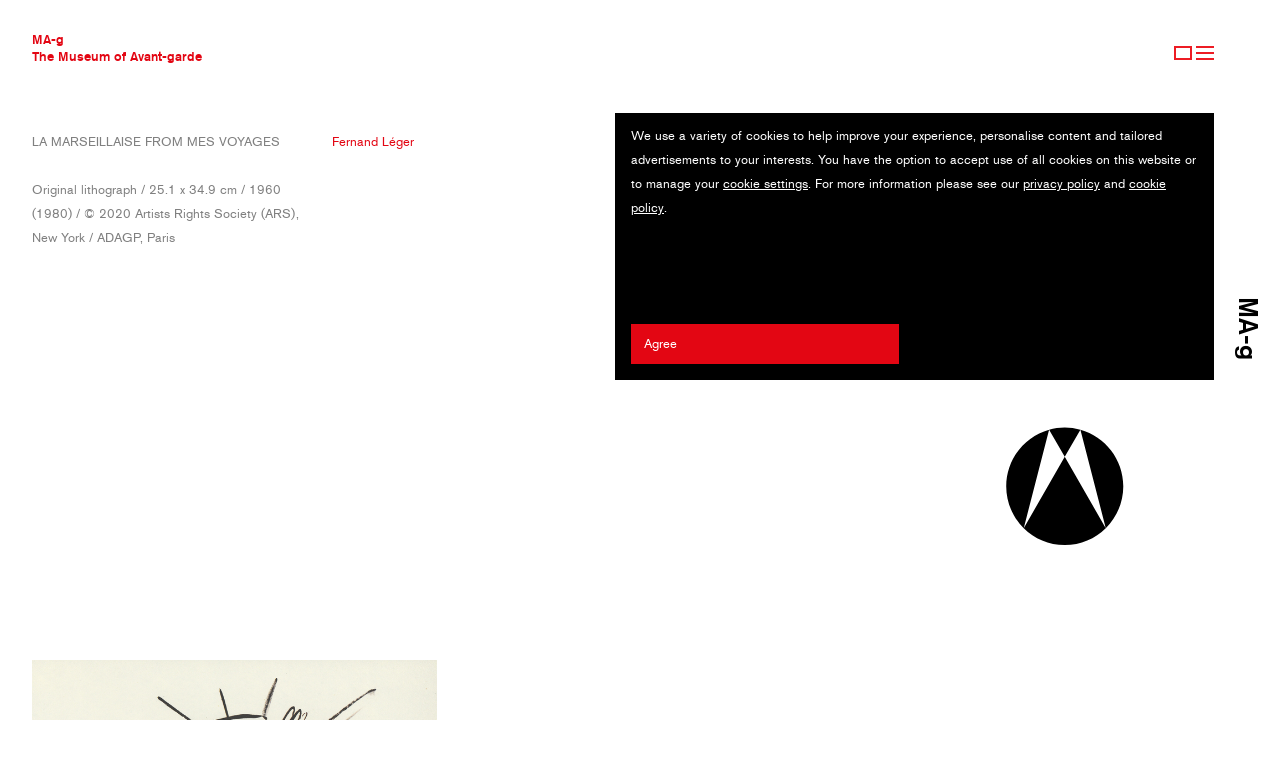

--- FILE ---
content_type: text/html; charset=UTF-8
request_url: https://www.ma-g.org/artwork/787-la-marseillaise/
body_size: 2937
content:
<!DOCTYPE html>
<html lang="en">
    <head>
        <meta charset="UTF-8">
        <meta content="width=device-width, initial-scale=1" name="viewport">
                <title>La Marseillaise - MA-g</title>
        <link rel="mask-icon" href="/safari-pinned-tab.svg" color="#000000">
        <link href="/assets/81ed107/jquery.fancybox.min.css?v=1702336535" rel="stylesheet">
<link href="/css/styles.css?v=1740411570" rel="stylesheet">
<script src="/assets/a780d30c/jquery.js?v=1702336535"></script>
<script src="/assets/81ed107/jquery.fancybox.min.js?v=1702336535"></script>
<script src="/js/all.js?v=1733818615"></script>            </head>
    <body>
            <header>
            <strong><a href="/">MA-g<br>The Museum of Avant-garde</a></strong>
            <nav id="menu">
                <a href="/sign-up/" id="signup">Sign Up</a>
                <a href="#menu" id="burger">Menu</a>
                <ul>                    <li>
                                                    <a class="" href="/">The Museum Of Avant-Garde</a>                                            </li>
                                    <li>
                                                    <a class="" href="/avant-garde-collection/">Avant-Garde Collection</a>                                            </li>
                                    <li>
                                                    <a class="" href="/avant-garde-artists/">Avant-Garde Artists</a>                                            </li>
                                    <li>
                                                    <a class="" href="/movements/">Movements</a>                                            </li>
                                    <li>
                                                    <span class="color-red sub-menu">Contemporary Collection</span>
                            <ul>                                <li><a class="" href="/museum/contemporary-collection/">Collection</a></li>
                                                            <li><a class="" href="/contemporary-artists/">Artists</a></li>
                                                            <li><a class="" href="/contemporary-agencies/">Agencies</a></li>
                                                            <li><a class="" href="/contemporary-clients/">Clients</a></li>
                            </ul>
                                            </li>
                                    <li>
                                                    <span class="color-red sub-menu">MA-g Awards</span>
                            <ul>                                <li><a class="" href="/awards/about/">About the Awards</a></li>
                                                            <li><a class="" href="/awards/2025/photography/">2025 Antanas Sutkus MA-g Awards</a></li>
                                                            <li><a class="" href="/awards/2025/illustration/">2025 Guy Billout MA-g Awards</a></li>
                                                            <li><a class="" href="/awards/2025/graphic-design/">2025 Rosmarie Tissi MA-g Awards</a></li>
                                                            <li><a class="" href="/awards/2025/winners/">2025 Winners</a></li>
                                                            <li><a class="" href="/awards/entry/">Submissions</a></li>
                            </ul>
                                            </li>
                                    <li>
                                                    <a class="" href="/journal/">Journal</a>                                            </li>
                                    <li>
                                                    <a class="" href="/sign-up/">Sign up</a>                                            </li>
                </ul>
            </nav>
        </header>
                    

<div class="popup">
  <div class="container">
    <div class="popup-content lg">
      <form id="w0" class="bg-black" action="/artwork/787-la-marseillaise/" method="post">        <div id="cookie-accept-all">
          <div class="inset popup-intro">
            <p>We use a variety of cookies to help improve your experience, personalise content and tailored advertisements to your interests. You have the option to accept use of all cookies on this website or to manage your <a href="#cookie-settings" class="cookie-settings-link" data-target="cookie-settings">cookie settings</a>. For more information please see our <a href="/legal/#privacy-policy">privacy policy</a> and <a href="/legal/#cookie-policy">cookie policy</a>.</p>
          </div>
          <div class="inset sm">
            <button type="submit" class="form-submit">Agree</button>          </div>
        </div>
        <div id="cookie-settings" style="display:none;">
          <h2 class="inset text-uppercase">Cookie Settings</h2>

          <h3 class="inset">Essential</h3>
          <p class="inset negative-top-gutter">These cookies are absolutely essential to ensure that certain features work properly. They are always enabled, otherwise, you can’t view the website properly.</p>
          <div class="inset sm"><span class="switch-label switch-label--checked" data-reject-label="Reject"><span>Accept</span></span></div>
          <div class="form-group field-cookieconsentform-essential">

<input type="hidden" id="cookieconsentform-essential" class="form-control" name="CookieConsentForm[essential]" value="1">

<div class="help-block"></div>
</div>
          <h3 class="inset">Analytics</h3>
          <p class="inset negative-top-gutter">These cookies collect anonymous data on the pages visited. These cookies collect information about how visitors use the website. They don't collect any personal information that identifies you as a specific visitor.</p>
          <div class="form-group sm inset switch field-cookieconsentform-analytics">

<input type="hidden" name="CookieConsentForm[analytics]" value="0"><label><input type="checkbox" id="cookieconsentform-analytics" name="CookieConsentForm[analytics]" value="1" checked> <span class="switch-label" data-reject-label="Reject"><span>Accept</span></span></label>

<div class="help-block"></div>
</div>
          <h3 class="inset">Personalisation</h3>
          <p class="inset negative-top-gutter">We use these cookies to improve your experience by remembering your preferences, so we know how you like to use our website based on certain general characteristics, such as browser type, regional configurations.</p>
          <div class="form-group sm inset switch field-cookieconsentform-personalisation">

<input type="hidden" name="CookieConsentForm[personalisation]" value="0"><label><input type="checkbox" id="cookieconsentform-personalisation" name="CookieConsentForm[personalisation]" value="1" checked> <span class="switch-label" data-reject-label="Reject"><span>Accept</span></span></label>

<div class="help-block"></div>
</div>
          <h3 class="inset">Social Media and Advertising</h3>
          <p class="inset negative-top-gutter">We use these cookies to allow you to connect to your social networks and share content from our website through social media. Third parties may collect information to tailor advertising to your interests, both within and beyond The Museum of Avant-garde website. In some cases, these cookies involve the processing of your personal data.</p>
          <div class="form-group sm inset switch field-cookieconsentform-advertising">

<input type="hidden" name="CookieConsentForm[advertising]" value="0"><label><input type="checkbox" id="cookieconsentform-advertising" name="CookieConsentForm[advertising]" value="1" checked> <span class="switch-label" data-reject-label="Reject"><span>Accept</span></span></label>

<div class="help-block"></div>
</div>
          <div class="inset sm submit-group">
            <button type="submit" class="form-submit">Save preferences</button>          </div>
        </div>
      </form>    </div>
  </div>
</div>                            <section class="container action-artwork">
            
<div class="row info">
    <div class="inset sm">
        
<h3 class="artwork-heading text-uppercase">
    La Marseillaise        From Mes voyages</h3>
<p>Original lithograph / 25.1 x 34.9 cm / 1960 (1980) / © 2020 Artists Rights Society (ARS), New York / ADAGP, Paris</p>
    </div>
    <div class="inset sm color-red">
        <a href="/artists/fernand-leger/">Fernand Léger</a>    </div>
    </div>

<aside class="logo sm inset">
    <img src="/images/logo.svg" alt="MA-g">
</aside>

<div class="row">
    
            <div class="inset lg">
            <div class="bx --image" data-id="787"><img src="/files/moa-g/artwork/7/1/1765/1765_thumbnail_3.jpg" alt=""></div>        </div>
    </div>            <div class="inset sm"><div class="bx"></div></div>
        </section>
        <footer>
            <div class="container">
                <div class="sm">
                    Registered address:<br>
                    MoA-g SA – The Museum of Avant-garde<br>
                    PO Box Mendrisio Stazione, Switzerland<br>
                    <!-- <br>
                    Visiting address:<br>
                    The museum venue will open to the general public in 2025. -->
                </div>
                <div class="sm">
                    General enquiries: <a href="mailto:info@ma-g.org">info@ma-g.org</a><br>
                    Press enquiries: <a href="mailto:media@ma-g.org">media@ma-g.org</a><br>
                    MA-g Awards: <a href="mailto:support@ma-g.org">support@ma-g.org</a>
                </div>
                <div class="sm">
                    © 2026 MoA-g SA
                </div>
                <div class="sm">
                    <ul>
                        <li><a href="/media/">Media</a></li>
                        <li><a href="/legal/#terms-conditions">Terms &amp; Conditions</a></li>
                        <li><a href="/legal/#privacy-policy">Privacy policy</a></li>
                        <li><a href="/legal/#cookie-policy">Cookie policy</a></li>
                        <li><a href="/sitemap/">Sitemap</a></li>
                    </ul>
                    <ul>
                        <li><a href="https://www.facebook.com/The.Museum.of.Avantgarde/" target="_blank">Facebook</a></li>
                        <li><a href="https://www.instagram.com/the_ma_g/" target="_blank">Instagram</a></li>
                    </ul>
                </div>
            </div>
        </footer>
        <script src="/assets/7ec36af7/yii.js?v=1702336740"></script>
<script src="/assets/7ec36af7/yii.validation.js?v=1702336740"></script>
<script src="/assets/7ec36af7/yii.activeForm.js?v=1702336740"></script>
<script>jQuery(function ($) {
jQuery('#w0').yiiActiveForm([{"id":"cookieconsentform-essential","name":"essential","container":".field-cookieconsentform-essential","input":"#cookieconsentform-essential","validate":function (attribute, value, messages, deferred, $form) {yii.validation.boolean(value, messages, {"trueValue":"1","falseValue":"0","message":"Essential must be either \u00221\u0022 or \u00220\u0022.","skipOnEmpty":1});}},{"id":"cookieconsentform-analytics","name":"analytics","container":".field-cookieconsentform-analytics","input":"#cookieconsentform-analytics","validate":function (attribute, value, messages, deferred, $form) {yii.validation.boolean(value, messages, {"trueValue":"1","falseValue":"0","message":"Analytics must be either \u00221\u0022 or \u00220\u0022.","skipOnEmpty":1});}},{"id":"cookieconsentform-personalisation","name":"personalisation","container":".field-cookieconsentform-personalisation","input":"#cookieconsentform-personalisation","validate":function (attribute, value, messages, deferred, $form) {yii.validation.boolean(value, messages, {"trueValue":"1","falseValue":"0","message":"Personalisation must be either \u00221\u0022 or \u00220\u0022.","skipOnEmpty":1});}},{"id":"cookieconsentform-advertising","name":"advertising","container":".field-cookieconsentform-advertising","input":"#cookieconsentform-advertising","validate":function (attribute, value, messages, deferred, $form) {yii.validation.boolean(value, messages, {"trueValue":"1","falseValue":"0","message":"Advertising must be either \u00221\u0022 or \u00220\u0022.","skipOnEmpty":1});}}], []);
});</script>    </body>
</html>


--- FILE ---
content_type: text/css
request_url: https://www.ma-g.org/css/styles.css?v=1740411570
body_size: 3570
content:
/* http://meyerweb.com/eric/tools/css/reset/
   v2.0 | 20110126
   License: none (public domain)
*/

html, body, div, span, applet, object, iframe,
h1, h2, h3, h4, h5, h6, p, blockquote, pre,
a, abbr, acronym, address, big, cite, code,
del, dfn, em, img, ins, kbd, q, s, samp,
small, strike, strong, sub, sup, tt, var,
b, u, i, center,
dl, dt, dd, ol, ul, li,
fieldset, form, label, legend,
table, caption, tbody, tfoot, thead, tr, th, td,
article, aside, canvas, details, embed,
figure, figcaption, footer, header, hgroup,
menu, nav, output, ruby, section, summary,
time, mark, audio, video {
  margin: 0;
  padding: 0;
  border: 0;
  font-size: 100%;
  font: inherit;
  vertical-align: baseline;
}
/* HTML5 display-role reset for older browsers */
article, aside, details, figcaption, figure,
footer, header, hgroup, menu, nav, section {
  display: block;
}
body {
  line-height: 1;
}
ol, ul {
  list-style: none;
}
blockquote, q {
  quotes: none;
}
blockquote:before, blockquote:after,
q:before, q:after {
  content: '';
  content: none;
}
table {
  border-collapse: collapse;
  border-spacing: 0;
}

/* LAYOUT */

* {
  -webkit-box-sizing: border-box;
  box-sizing: border-box;
}
*:before,
*:after {
  -webkit-box-sizing: border-box;
  box-sizing: border-box;
}

/* FONTS */

@font-face {
  font-family: 'Akzidenz Grotesk';
  src: url('fonts/akzidenzgrotesk-medium.woff2') format('woff2'),
       url('fonts/akzidenzgrotesk-medium.woff') format('woff');
  font-weight: 500;
  font-style: normal;
}

@font-face {
  font-family: 'Akzidenz Grotesk';
  src: url('fonts/akzidenzgrotesk-regular.woff2') format('woff2'),
       url('fonts/akzidenzgrotesk-regular.woff') format('woff');
  font-weight: normal;
  font-style: normal;
}

/* STYLES */

body {
  font-family: 'Akzidenz Grotesk', Helvetica, Arial, sans-serif;
  background: #fff;
  color: #808080;
  font-size: 13px;
  line-height: 24px;
  padding: 130px 32px 0;
  -webkit-touch-callout: none; /* iOS Safari */
  -webkit-user-select: none; /* Safari */
  -khtml-user-select: none; /* Konqueror HTML */
  -moz-user-select: none; /* Old versions of Firefox */
  -ms-user-select: none; /* Internet Explorer/Edge */
  user-select: none;
}
@media (min-width: 609px) {
  body {
    padding-right: 82px;
  }
  body:before {
    content: 'MA-g';
    position: fixed;
    top: 50%;
    right: 0;
    font-weight: 500;
    font-size: 26px;
    color: #000;
    transform: rotate(90deg) translateY(20px);
    transform-origin: 100% 0%;
  }
}

header {
  line-height: 16px;
}
header strong {
  font-weight: 500;
}
header strong a:hover {
  text-decoration: none;
}

.bg-black {
  background-color: #000;
  color: #fff;
}
.bg-black .switch-label {
  border-color: #191919;
}
.color-red {
  color: #e30613;
}
.color-inherit {
  color: inherit;
}
a {
  color: #e30613;
  text-decoration: none;
}
a:hover,
a.active,
a.underline {
  text-decoration: underline;
}
a.underline:hover {
  text-decoration: none;
}
strong {
  font-weight: 500;
}

header {
  position: fixed;
  z-index: 101;
  top: 0;
  left: 0;
  right: 0;
  padding: 31px 32px 0 32px;
  background: #fff;
}
#menu {
  padding-bottom: 48px;
  line-height: 24px;
  overflow: hidden;
  max-height: 0;
  transition: 0.5s all
}
#menu.open {
  max-height: 600px;
}
#menu > ul {
  margin-top: 65px;
  padding-bottom: 200px;
}
#menu ul {
  text-transform: uppercase;
}
#menu ul ul {
  padding: 2.2rem 0;
}
#menu .sub-menu {
  cursor: pointer;
}
#lang li {
  display: inline;
}
#lang li:first-child:after {
  content: " —";
}

#burger {
  position: absolute;
  top: 46px;
  right: 32px;
  width: 18px;
  height: 14px;
  font: 0/0 a;
  color: transparent;
  background: url("data:image/svg+xml,%3csvg xmlns='http://www.w3.org/2000/svg' width='18' height='14' viewBox='0 0 18 14'%3e%3cg fill='%23ED1C24'%3e%3crect width='18' height='2'/%3e%3crect y='6' width='18' height='2'/%3e%3crect y='12' width='18' height='2'/%3e%3c/g%3e%3c/svg%3e") no-repeat;
}
#signup {
  position: absolute;
  top: 46px;
  right: 54px;
  width: 18px;
  height: 14px;
  font: 0/0 a;
  color: transparent;
  background: url("data:image/svg+xml,%3csvg xmlns='http://www.w3.org/2000/svg' width='18' height='14' viewBox='0 0 18 14'%3e%3crect fill='none' stroke='%23ED1C24' stroke-width='2' x='1' y='1' width='16' height='12'/%3e%3c/svg%3e") no-repeat;
}
.container {
  margin: -16px;
  overflow: hidden;
}
.inset {
  padding: 16px;
}
.inset.no-top {
  padding-top: 0;
}
.negative-top-gutter {
  margin-top: -32px;
}
@media (max-width: 895px) {
  .space-above {
    margin-top: 70px;
  }
}
.info {
  margin-bottom: 70px;
}
@media (min-width: 609px) {
  #burger {
    right: 66px;
  }
  #signup {
    right: 88px;
  }
  .row {
    display: flex;
    flex-wrap: wrap;
  }
  .w-100 {
    width: 100%;
  }
}
@media (min-width: 609px) and (max-width: 895px) {
  .lg {
    width: 100%;
  }
  .sm {
    width: 50%;
  }
  .row.info .sm:nth-child(3) {
    margin-left: 50%;
  }
}
@media (min-width: 896px) and (max-width: 1184px) {
  .lg {
    width: 66.666667%;
  }
  .sm {
    width: 33.333333%;
  }
}
@media (min-width: 1185px) and (max-width: 1471px) {
  .lg {
    width: 50%;
  }
  .sm {
    width: 25%;
  }
}
@media (min-width: 1472px) and (max-width: 1760px) {
  .lg {
    width: 40%;
  }
  .sm {
    width: 20%;
  }
}
@media (min-width: 1761px) {
  .lg {
    width: 33.333333%;
  }
  .sm {
    width: 16.666667%;
  }
}
.sm .bx + .bx {
  margin-top: 32px;
}
.bx {
  position: relative;
  padding-bottom: 100%;
}
.bx.--image.--link a,
.bx.--image img {
  position: absolute;
  top: 0;
  left: 0;
  width: 100%;
  height: 100%;
}
.bx.--image:not(.--link):after,
.bx.--image.--link a:after {
  content: '';
  position: absolute;
  top: 0;
  left: 0;
  width: 100%;
  height: 100%;
  background: transparent;
}
.bx .txt {
  position: absolute;
  top: 0;
  right: 0;
  bottom: 0;
  left: 0;
}
.selected {
  background: #000;
}
@media (max-width: 608px) {
  .bx {
    height: auto;
    padding-bottom: 0;
    min-height: calc(100vw - 64px);
  }
  .bx img {
    display: block;
  }
  .empty {
    display: none;
  }
}
.txt h1 + p,
.txt p + p {
  margin-top: 22px;
}
.link-wrapper:hover span {
  text-decoration: underline;
}
.link-wrapper .txt .bx-link {
  text-transform: none;
}
.txt .bx-link {
  position: absolute;
  top: 0;
  right: 0;
  bottom: 0;
  left: 0;
  font-style: normal;
  text-transform: uppercase;
}
.txt h1 {
  text-transform: uppercase;
}
.txt iframe {
  position: absolute;
  top: 0;
  left: 0;
  width: 100%;
  height: 100%;
}

/* Text sections */

p:not(:last-child) {
  margin-bottom: 24px;
}
.text-uppercase {
  text-transform: uppercase;
}
.logo {
  margin-left: auto;
}
.logo img {
  width: 100%;
}
.logo svg {
  transform: scale(0.66);
}
.logo svg text {
  fill: #fff;
  font-weight: bold;
  font-size: 3em;
}
@media (max-width: 608px) {
  .logo {
    display: none;
  }
}
@media (min-width: 609px) {
  .multicolumn {
    column-gap: 32px;
  }
  .multicolumn--2,
  .multicolumn--6 {
    columns: 2;
  }
}
@media (min-width: 896px) and (max-width: 1184px) {
  .multicolumn--6 {
    columns: 3;
  }
}
@media (min-width: 1185px) and (max-width: 1471px) {
  .multicolumn--6 {
    columns: 4;
  }
}
@media (min-width: 1472px) and (max-width: 1760px) {
  .multicolumn--6 {
    columns: 5;
  }
}
@media (min-width: 1761px) {
  .multicolumn--6 {
    columns: 6;
  }
}

@media (max-width: 1184px)  {
  .md-up-only {
    display: none;
  }
}

.video-link {
  position: relative;
  display: block;
}
.video-link:after {
  content: " " !important;
  position: absolute;
  bottom: 50% !important;
  left: 50% !important;
  margin: 0 0 -13px -11px;
  border: 13px solid transparent;
  border-left: 23px solid #fff;
}
.bx img {
  width: 100%;
  height: 100%;
  object-fit: contain;
  object-position: 0% 0%;
}
em,
address {
  text-transform: none;
}
.popup {
  position: fixed;
  z-index: 10;
  top: 0;
  right: 32px;
  left: 32px;
  pointer-events: none;
}
.popup-content {
  position: relative;
  margin-left: auto;
  padding-top: 124px;
  pointer-events: auto;
  max-height: 100vh;
  overflow-y: auto;
  -webkit-overflow-scrolling: touch;
}
.popup-content:before {
  content: '';
  position: absolute;
  top: 0;
  left: -16px;
  width: 16px;
  bottom: 0;
  background: #fff;
}
.popup-content a {
  color: inherit;
  text-decoration: underline;
}
.popup-content h2 {
  margin-bottom: 24px;
}
.popup-content .form-submit {
  color: #fff;
  text-decoration: none;
}
.popup-intro {
  min-height: 200px;
}
@media (min-width: 609px) {
  .popup {
    right: 82px;
  }
  .popup .sm {
    width: 50%;
  }
}

#contact {
  text-transform: uppercase;
}
#contact a {
  text-transform: none;
}
footer {
  margin: 50px -32px 0;
  padding: 32px;
  background: #e30613;
  color: #fff;
  overflow: hidden;
  line-height: 18px;
}
footer a {
  color: inherit;
}
footer .sm {
  padding: 16px;
  padding-bottom: 150px
}
footer ul {
  margin-bottom: 18px;
}
@media (min-width: 609px) {
  footer {
    padding-right: 82px;
    margin-right: -82px;
  }
  footer .container {
    display: flex;
    flex-wrap: wrap;
  }
}

.alert {
  position: relative;
  background-color: #e30613;
  color: #fff;
  padding: 64px;
  margin: 16px;
}
.alert h2 {
  margin-bottom: 32px;
  max-width: 500px;
}
.alert p {
  margin-bottom: 16px;
  max-width: 500px;
}
.alert .close {
  position: absolute;
  top: 32px;
  right: 32px;
  border: none;
  padding: 0;
  background: transparent;
  color: #fff;
  font: inherit;
  cursor: pointer;
}

.sitemap h1 {
  font-weight: 500;
  margin-bottom: 9em;
}
.sitemap h2 {
  font-weight: 500;
  margin: 24px 0;
}

.legal {
  max-width: 576px;
}

.legal h3,
.legal p {
  margin-bottom: 2em;
}

.legal h2,
.legal h3 {
  margin-top: 9em;
  font-weight: 500;
}

.legal h2 {
  margin-bottom: 9em;
}
.legal h2:first-child {
  margin-top: 0;
}

.artwork-heading {
  margin-bottom: 24px;
}

.form-control {
  display: block;
  width: 100%;
  padding: .5rem 1em;
  border-radius: 0;
  border: 1px solid #f2f2f2;
  color: #e30613;
  font: inherit;
}
.form-control::-moz-placeholder {
  color: #e30613;
  opacity: 1;
}
.form-control:-ms-input-placeholder {
  color: #e30613;
}
.form-control::-webkit-input-placeholder {
  color: #e30613;
}
button.form-control {
  background-color: transparent;
  text-align: left;
  cursor: pointer;
  display: flex;
  justify-content: space-between;
}
button.form-control.--with-check:after {
  content: '>';
}
.custom-dropdown {
  position: relative;
}
.custom-dropdown:after {
  content: 'v';
  position: absolute;
  right: 0;
  top: 0;
  padding: .5rem 1em;
  color: #e30613;
  pointer-events: none;
}
.custom-dropdown .form-control {
  appearance: none;
  -webkit-appearance: none;
}
.custom-file {
  position: relative;
  display: flex;
  justify-content: space-between;
}
.custom-file .control-label {
  display: flex;
  justify-content: space-between;
  flex-grow: 1;
}
.custom-file input[type=file] {
  position: absolute;
  top: 0;
  left: 0;
  right: 0;
  bottom: 0;
  opacity: 0;
  cursor: pointer;
}
.custom-file-delete {
  color: inherit;
  border: none;
  background: transparent;
  position: relative;
  z-index: 1;
  padding: 1rem;
  margin: -1rem;
  cursor: pointer;
}
.custom-file-delete:hover {
  text-decoration: underline;
}
.custom-file:not(.file-selected) .control-label:after {
  content: ">";
}
.custom-file:not(.file-selected) .custom-file-delete {
  display: none;
}
.form-checkbox {
  opacity: 0;
  height: 2rem;
  cursor: pointer;
  display: block;
}
.form-checkbox + label {
  cursor: pointer;
  margin-top: -2rem;
  display: block;
}
.form-checkbox + label:before {
  content: '';
  display: block;
  width: 1rem;
  height: 1rem;
  margin-bottom: 1rem;
  border: 1px solid #a8a8a8;
}
.form-checkbox:checked + label:before {
  background: #a8a8a8;
}
.form-checkbox.error:not(:valid) + label:before  {
  background: #fff200;
  border-color: #fff200;
}
.form-control.error:not(:valid),
.form-group.has-error .form-control,
.custom-file.has-error {
  background: #fff200;
}
.form-submit {
  display: block;
  width: 100%;
  padding: .5rem 1em;
  border: 0;
  background: #e30613;
  color: #fff;
  font: inherit;
  text-align: left;
  cursor: pointer;
}
.form-submit:hover {
  text-decoration: none;
}
.form-submit.--white {
  color: #e30613;
  background: transparent;
}
@media (min-width: 609px) {
  .form-checkbox {
    display: block;
  }
}
.submission-form legend {
  padding-bottom: 1rem;
}
.submission-form .form-group {
  margin-bottom: 1rem;
}

.fancybox-bg {
  background: #191919;
}
.fancybox-is-open .fancybox-bg {
  opacity: 0.96;
}
.fancybox-button {
  font-family: inherit;
  font-size: 13px;
  background: none;
  text-transform: lowercase;
}
.lightbox:focus {
  outline: none;
}

.switch label {
  display: block;
}
.switch input {
  display: none;
}
.switch-label {
  position: relative;
  display: block;
  border: 1px solid #f2f2f2;
  padding: .5rem 1em;
  cursor: pointer;
}
.switch-label span {
  position: relative;
  color: #808080;
  transition: 0.1s color;
}
.switch-label:before {
  content: '';
  position: absolute;
  left: 0;
  top: 0;
  width: 50%;
  height: 100%;
  padding-left: 1em;
  background: #e30613;
  transform: translateX(100%);
  transition: 0.1s transform;
}
.switch-label:after {
  content: attr(data-reject-label);
  position: absolute;
  left: 50%;
  padding-left: 1em;
  color: #fff;
  transition: 0.1s color;
}
.switch-label.switch-label--checked {
  cursor: default;
}
.switch-label.switch-label--checked span,
.switch input:checked ~ .switch-label span {
  color: #fff;
}
.switch-label.switch-label--checked:before,
.switch input:checked ~ .switch-label:before {
  transform: translateX(0);
}
.switch-label.switch-label--checked:after,
.switch input:checked ~ .switch-label:after {
  color: #808080;
}
.submit-group {
  margin-top: 3rem;
}

.form-submit {
  transition: 0.2s opacity;
}
#consent:not(:checked) ~ .form-submit {
  opacity: 0.5;
  pointer-events: none;
}